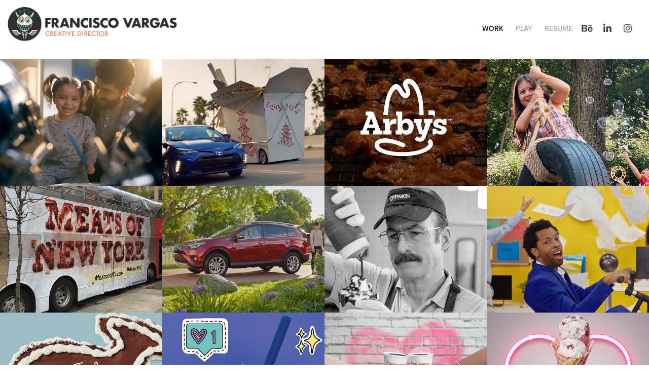

--- FILE ---
content_type: text/html; charset=utf-8
request_url: https://franciscomoxi.myportfolio.com/
body_size: 12242
content:
<!DOCTYPE HTML>
<html lang="en-US">
<head>
  <meta charset="UTF-8" />
  <meta name="viewport" content="width=device-width, initial-scale=1" />
      <meta name="twitter:card"  content="summary_large_image" />
      <meta name="twitter:site"  content="@AdobePortfolio" />
      <meta  property="og:title" content="Francisco Vargas" />
      <meta  property="og:image" content="https://cdn.myportfolio.com/dbd6a013558e864d932e7056951ef8c2/a80f1c18-9af3-422a-a2bb-e426593a439d_car_202x158.png?h=a6e98ebfc7a94766149be3d1f2333d28" />
      <link rel="icon" href="[data-uri]"  />
      <link rel="stylesheet" href="/dist/css/main.css" type="text/css" />
      <link rel="stylesheet" href="https://cdn.myportfolio.com/dbd6a013558e864d932e7056951ef8c2/da8b8ea15c28573140e55e5373c3dbe31676347861.css?h=81845baee14aac4416cba2a2ee82fa75" type="text/css" />
    <link rel="canonical" href="https://franciscomoxi.myportfolio.com/work" />
      <title>Francisco Vargas</title>
    <script type="text/javascript" src="//use.typekit.net/ik/[base64].js?cb=35f77bfb8b50944859ea3d3804e7194e7a3173fb" async onload="
    try {
      window.Typekit.load();
    } catch (e) {
      console.warn('Typekit not loaded.');
    }
    "></script>
</head>
  <body class="transition-enabled">  <div class='page-background-video page-background-video-with-panel'>
  </div>
  <div class="js-responsive-nav">
    <div class="responsive-nav has-social">
      <div class="close-responsive-click-area js-close-responsive-nav">
        <div class="close-responsive-button"></div>
      </div>
          <div class="nav-container">
            <nav data-hover-hint="nav">
                <div class="gallery-title"><a href="/work" class="active">Work</a></div>
                <div class="gallery-title"><a href="/play" >Play</a></div>
      <div class="link-title">
        <a href="https://drive.google.com/open?id=1E_zjZxUXdAOvHqQc_nlvj2LUqcTzrppX" target="_blank">Resume</a>
      </div>
                <div class="social pf-nav-social" data-hover-hint="navSocialIcons">
                  <ul>
                          <li>
                            <a href="https://www.behance.net/franciscomoxi" target="_blank">
                              <svg id="Layer_1" data-name="Layer 1" xmlns="http://www.w3.org/2000/svg" viewBox="0 0 30 24" class="icon"><path id="path-1" d="M18.83,14.38a2.78,2.78,0,0,0,.65,1.9,2.31,2.31,0,0,0,1.7.59,2.31,2.31,0,0,0,1.38-.41,1.79,1.79,0,0,0,.71-0.87h2.31a4.48,4.48,0,0,1-1.71,2.53,5,5,0,0,1-2.78.76,5.53,5.53,0,0,1-2-.37,4.34,4.34,0,0,1-1.55-1,4.77,4.77,0,0,1-1-1.63,6.29,6.29,0,0,1,0-4.13,4.83,4.83,0,0,1,1-1.64A4.64,4.64,0,0,1,19.09,9a4.86,4.86,0,0,1,2-.4A4.5,4.5,0,0,1,23.21,9a4.36,4.36,0,0,1,1.5,1.3,5.39,5.39,0,0,1,.84,1.86,7,7,0,0,1,.18,2.18h-6.9Zm3.67-3.24A1.94,1.94,0,0,0,21,10.6a2.26,2.26,0,0,0-1,.22,2,2,0,0,0-.66.54,1.94,1.94,0,0,0-.35.69,3.47,3.47,0,0,0-.12.65h4.29A2.75,2.75,0,0,0,22.5,11.14ZM18.29,6h5.36V7.35H18.29V6ZM13.89,17.7a4.4,4.4,0,0,1-1.51.7,6.44,6.44,0,0,1-1.73.22H4.24V5.12h6.24a7.7,7.7,0,0,1,1.73.17,3.67,3.67,0,0,1,1.33.56,2.6,2.6,0,0,1,.86,1,3.74,3.74,0,0,1,.3,1.58,3,3,0,0,1-.46,1.7,3.33,3.33,0,0,1-1.35,1.12,3.19,3.19,0,0,1,1.82,1.26,3.79,3.79,0,0,1,.59,2.17,3.79,3.79,0,0,1-.39,1.77A3.24,3.24,0,0,1,13.89,17.7ZM11.72,8.19a1.25,1.25,0,0,0-.45-0.47,1.88,1.88,0,0,0-.64-0.24,5.5,5.5,0,0,0-.76-0.05H7.16v3.16h3a2,2,0,0,0,1.28-.38A1.43,1.43,0,0,0,11.89,9,1.73,1.73,0,0,0,11.72,8.19ZM11.84,13a2.39,2.39,0,0,0-1.52-.45H7.16v3.73h3.11a3.61,3.61,0,0,0,.82-0.09A2,2,0,0,0,11.77,16a1.39,1.39,0,0,0,.47-0.54,1.85,1.85,0,0,0,.17-0.88A1.77,1.77,0,0,0,11.84,13Z"/></svg>
                            </a>
                          </li>
                          <li>
                            <a href="https://www.linkedin.com/in/franciscomoxi/" target="_blank">
                              <svg version="1.1" id="Layer_1" xmlns="http://www.w3.org/2000/svg" xmlns:xlink="http://www.w3.org/1999/xlink" viewBox="0 0 30 24" style="enable-background:new 0 0 30 24;" xml:space="preserve" class="icon">
                              <path id="path-1_24_" d="M19.6,19v-5.8c0-1.4-0.5-2.4-1.7-2.4c-1,0-1.5,0.7-1.8,1.3C16,12.3,16,12.6,16,13v6h-3.4
                                c0,0,0.1-9.8,0-10.8H16v1.5c0,0,0,0,0,0h0v0C16.4,9,17.2,7.9,19,7.9c2.3,0,4,1.5,4,4.9V19H19.6z M8.9,6.7L8.9,6.7
                                C7.7,6.7,7,5.9,7,4.9C7,3.8,7.8,3,8.9,3s1.9,0.8,1.9,1.9C10.9,5.9,10.1,6.7,8.9,6.7z M10.6,19H7.2V8.2h3.4V19z"/>
                              </svg>
                            </a>
                          </li>
                          <li>
                            <a href="https://www.instagram.com/franciscomoxi/" target="_blank">
                              <svg version="1.1" id="Layer_1" xmlns="http://www.w3.org/2000/svg" xmlns:xlink="http://www.w3.org/1999/xlink" viewBox="0 0 30 24" style="enable-background:new 0 0 30 24;" xml:space="preserve" class="icon">
                              <g>
                                <path d="M15,5.4c2.1,0,2.4,0,3.2,0c0.8,0,1.2,0.2,1.5,0.3c0.4,0.1,0.6,0.3,0.9,0.6c0.3,0.3,0.5,0.5,0.6,0.9
                                  c0.1,0.3,0.2,0.7,0.3,1.5c0,0.8,0,1.1,0,3.2s0,2.4,0,3.2c0,0.8-0.2,1.2-0.3,1.5c-0.1,0.4-0.3,0.6-0.6,0.9c-0.3,0.3-0.5,0.5-0.9,0.6
                                  c-0.3,0.1-0.7,0.2-1.5,0.3c-0.8,0-1.1,0-3.2,0s-2.4,0-3.2,0c-0.8,0-1.2-0.2-1.5-0.3c-0.4-0.1-0.6-0.3-0.9-0.6
                                  c-0.3-0.3-0.5-0.5-0.6-0.9c-0.1-0.3-0.2-0.7-0.3-1.5c0-0.8,0-1.1,0-3.2s0-2.4,0-3.2c0-0.8,0.2-1.2,0.3-1.5c0.1-0.4,0.3-0.6,0.6-0.9
                                  c0.3-0.3,0.5-0.5,0.9-0.6c0.3-0.1,0.7-0.2,1.5-0.3C12.6,5.4,12.9,5.4,15,5.4 M15,4c-2.2,0-2.4,0-3.3,0c-0.9,0-1.4,0.2-1.9,0.4
                                  c-0.5,0.2-1,0.5-1.4,0.9C7.9,5.8,7.6,6.2,7.4,6.8C7.2,7.3,7.1,7.9,7,8.7C7,9.6,7,9.8,7,12s0,2.4,0,3.3c0,0.9,0.2,1.4,0.4,1.9
                                  c0.2,0.5,0.5,1,0.9,1.4c0.4,0.4,0.9,0.7,1.4,0.9c0.5,0.2,1.1,0.3,1.9,0.4c0.9,0,1.1,0,3.3,0s2.4,0,3.3,0c0.9,0,1.4-0.2,1.9-0.4
                                  c0.5-0.2,1-0.5,1.4-0.9c0.4-0.4,0.7-0.9,0.9-1.4c0.2-0.5,0.3-1.1,0.4-1.9c0-0.9,0-1.1,0-3.3s0-2.4,0-3.3c0-0.9-0.2-1.4-0.4-1.9
                                  c-0.2-0.5-0.5-1-0.9-1.4c-0.4-0.4-0.9-0.7-1.4-0.9c-0.5-0.2-1.1-0.3-1.9-0.4C17.4,4,17.2,4,15,4L15,4L15,4z"/>
                                <path d="M15,7.9c-2.3,0-4.1,1.8-4.1,4.1s1.8,4.1,4.1,4.1s4.1-1.8,4.1-4.1S17.3,7.9,15,7.9L15,7.9z M15,14.7c-1.5,0-2.7-1.2-2.7-2.7
                                  c0-1.5,1.2-2.7,2.7-2.7s2.7,1.2,2.7,2.7C17.7,13.5,16.5,14.7,15,14.7L15,14.7z"/>
                                <path d="M20.2,7.7c0,0.5-0.4,1-1,1s-1-0.4-1-1s0.4-1,1-1S20.2,7.2,20.2,7.7L20.2,7.7z"/>
                              </g>
                              </svg>
                            </a>
                          </li>
                  </ul>
                </div>
            </nav>
          </div>
    </div>
  </div>
  <div class="site-wrap cfix js-site-wrap">
    <div class="site-container">
      <div class="site-content e2e-site-content">
        <header class="site-header">
          <div class="logo-container">
              <div class="logo-wrap" data-hover-hint="logo">
                    <div class="logo e2e-site-logo-text logo-image  ">
    <a href="/work" class="image-normal image-link">
      <img src="https://cdn.myportfolio.com/dbd6a013558e864d932e7056951ef8c2/504d12bc-da64-4c81-8533-c13a1a72e104_rwc_0x0x794x147x4096.png?h=da16aef7e539fbaa6d2f051550c7b6a1" alt="Francisco Vargas">
    </a>
</div>
              </div>
  <div class="hamburger-click-area js-hamburger">
    <div class="hamburger">
      <i></i>
      <i></i>
      <i></i>
    </div>
  </div>
          </div>
              <div class="nav-container">
                <nav data-hover-hint="nav">
                <div class="gallery-title"><a href="/work" class="active">Work</a></div>
                <div class="gallery-title"><a href="/play" >Play</a></div>
      <div class="link-title">
        <a href="https://drive.google.com/open?id=1E_zjZxUXdAOvHqQc_nlvj2LUqcTzrppX" target="_blank">Resume</a>
      </div>
                    <div class="social pf-nav-social" data-hover-hint="navSocialIcons">
                      <ul>
                              <li>
                                <a href="https://www.behance.net/franciscomoxi" target="_blank">
                                  <svg id="Layer_1" data-name="Layer 1" xmlns="http://www.w3.org/2000/svg" viewBox="0 0 30 24" class="icon"><path id="path-1" d="M18.83,14.38a2.78,2.78,0,0,0,.65,1.9,2.31,2.31,0,0,0,1.7.59,2.31,2.31,0,0,0,1.38-.41,1.79,1.79,0,0,0,.71-0.87h2.31a4.48,4.48,0,0,1-1.71,2.53,5,5,0,0,1-2.78.76,5.53,5.53,0,0,1-2-.37,4.34,4.34,0,0,1-1.55-1,4.77,4.77,0,0,1-1-1.63,6.29,6.29,0,0,1,0-4.13,4.83,4.83,0,0,1,1-1.64A4.64,4.64,0,0,1,19.09,9a4.86,4.86,0,0,1,2-.4A4.5,4.5,0,0,1,23.21,9a4.36,4.36,0,0,1,1.5,1.3,5.39,5.39,0,0,1,.84,1.86,7,7,0,0,1,.18,2.18h-6.9Zm3.67-3.24A1.94,1.94,0,0,0,21,10.6a2.26,2.26,0,0,0-1,.22,2,2,0,0,0-.66.54,1.94,1.94,0,0,0-.35.69,3.47,3.47,0,0,0-.12.65h4.29A2.75,2.75,0,0,0,22.5,11.14ZM18.29,6h5.36V7.35H18.29V6ZM13.89,17.7a4.4,4.4,0,0,1-1.51.7,6.44,6.44,0,0,1-1.73.22H4.24V5.12h6.24a7.7,7.7,0,0,1,1.73.17,3.67,3.67,0,0,1,1.33.56,2.6,2.6,0,0,1,.86,1,3.74,3.74,0,0,1,.3,1.58,3,3,0,0,1-.46,1.7,3.33,3.33,0,0,1-1.35,1.12,3.19,3.19,0,0,1,1.82,1.26,3.79,3.79,0,0,1,.59,2.17,3.79,3.79,0,0,1-.39,1.77A3.24,3.24,0,0,1,13.89,17.7ZM11.72,8.19a1.25,1.25,0,0,0-.45-0.47,1.88,1.88,0,0,0-.64-0.24,5.5,5.5,0,0,0-.76-0.05H7.16v3.16h3a2,2,0,0,0,1.28-.38A1.43,1.43,0,0,0,11.89,9,1.73,1.73,0,0,0,11.72,8.19ZM11.84,13a2.39,2.39,0,0,0-1.52-.45H7.16v3.73h3.11a3.61,3.61,0,0,0,.82-0.09A2,2,0,0,0,11.77,16a1.39,1.39,0,0,0,.47-0.54,1.85,1.85,0,0,0,.17-0.88A1.77,1.77,0,0,0,11.84,13Z"/></svg>
                                </a>
                              </li>
                              <li>
                                <a href="https://www.linkedin.com/in/franciscomoxi/" target="_blank">
                                  <svg version="1.1" id="Layer_1" xmlns="http://www.w3.org/2000/svg" xmlns:xlink="http://www.w3.org/1999/xlink" viewBox="0 0 30 24" style="enable-background:new 0 0 30 24;" xml:space="preserve" class="icon">
                                  <path id="path-1_24_" d="M19.6,19v-5.8c0-1.4-0.5-2.4-1.7-2.4c-1,0-1.5,0.7-1.8,1.3C16,12.3,16,12.6,16,13v6h-3.4
                                    c0,0,0.1-9.8,0-10.8H16v1.5c0,0,0,0,0,0h0v0C16.4,9,17.2,7.9,19,7.9c2.3,0,4,1.5,4,4.9V19H19.6z M8.9,6.7L8.9,6.7
                                    C7.7,6.7,7,5.9,7,4.9C7,3.8,7.8,3,8.9,3s1.9,0.8,1.9,1.9C10.9,5.9,10.1,6.7,8.9,6.7z M10.6,19H7.2V8.2h3.4V19z"/>
                                  </svg>
                                </a>
                              </li>
                              <li>
                                <a href="https://www.instagram.com/franciscomoxi/" target="_blank">
                                  <svg version="1.1" id="Layer_1" xmlns="http://www.w3.org/2000/svg" xmlns:xlink="http://www.w3.org/1999/xlink" viewBox="0 0 30 24" style="enable-background:new 0 0 30 24;" xml:space="preserve" class="icon">
                                  <g>
                                    <path d="M15,5.4c2.1,0,2.4,0,3.2,0c0.8,0,1.2,0.2,1.5,0.3c0.4,0.1,0.6,0.3,0.9,0.6c0.3,0.3,0.5,0.5,0.6,0.9
                                      c0.1,0.3,0.2,0.7,0.3,1.5c0,0.8,0,1.1,0,3.2s0,2.4,0,3.2c0,0.8-0.2,1.2-0.3,1.5c-0.1,0.4-0.3,0.6-0.6,0.9c-0.3,0.3-0.5,0.5-0.9,0.6
                                      c-0.3,0.1-0.7,0.2-1.5,0.3c-0.8,0-1.1,0-3.2,0s-2.4,0-3.2,0c-0.8,0-1.2-0.2-1.5-0.3c-0.4-0.1-0.6-0.3-0.9-0.6
                                      c-0.3-0.3-0.5-0.5-0.6-0.9c-0.1-0.3-0.2-0.7-0.3-1.5c0-0.8,0-1.1,0-3.2s0-2.4,0-3.2c0-0.8,0.2-1.2,0.3-1.5c0.1-0.4,0.3-0.6,0.6-0.9
                                      c0.3-0.3,0.5-0.5,0.9-0.6c0.3-0.1,0.7-0.2,1.5-0.3C12.6,5.4,12.9,5.4,15,5.4 M15,4c-2.2,0-2.4,0-3.3,0c-0.9,0-1.4,0.2-1.9,0.4
                                      c-0.5,0.2-1,0.5-1.4,0.9C7.9,5.8,7.6,6.2,7.4,6.8C7.2,7.3,7.1,7.9,7,8.7C7,9.6,7,9.8,7,12s0,2.4,0,3.3c0,0.9,0.2,1.4,0.4,1.9
                                      c0.2,0.5,0.5,1,0.9,1.4c0.4,0.4,0.9,0.7,1.4,0.9c0.5,0.2,1.1,0.3,1.9,0.4c0.9,0,1.1,0,3.3,0s2.4,0,3.3,0c0.9,0,1.4-0.2,1.9-0.4
                                      c0.5-0.2,1-0.5,1.4-0.9c0.4-0.4,0.7-0.9,0.9-1.4c0.2-0.5,0.3-1.1,0.4-1.9c0-0.9,0-1.1,0-3.3s0-2.4,0-3.3c0-0.9-0.2-1.4-0.4-1.9
                                      c-0.2-0.5-0.5-1-0.9-1.4c-0.4-0.4-0.9-0.7-1.4-0.9c-0.5-0.2-1.1-0.3-1.9-0.4C17.4,4,17.2,4,15,4L15,4L15,4z"/>
                                    <path d="M15,7.9c-2.3,0-4.1,1.8-4.1,4.1s1.8,4.1,4.1,4.1s4.1-1.8,4.1-4.1S17.3,7.9,15,7.9L15,7.9z M15,14.7c-1.5,0-2.7-1.2-2.7-2.7
                                      c0-1.5,1.2-2.7,2.7-2.7s2.7,1.2,2.7,2.7C17.7,13.5,16.5,14.7,15,14.7L15,14.7z"/>
                                    <path d="M20.2,7.7c0,0.5-0.4,1-1,1s-1-0.4-1-1s0.4-1,1-1S20.2,7.2,20.2,7.7L20.2,7.7z"/>
                                  </g>
                                  </svg>
                                </a>
                              </li>
                      </ul>
                    </div>
                </nav>
              </div>
        </header>
        <main>
          <section class="project-covers" data-context="page.gallery.covers">
            <a class="project-cover js-project-cover-touch hold-space" href="/valero-more-than-energy" data-context="pages" data-identity="id:p62217c2c6a8adedddfd263bc693a12b0cc05fc83455764cf161af" data-hover-hint="galleryPageCover" data-hover-hint-id="p62217c2c6a8adedddfd263bc693a12b0cc05fc83455764cf161af">
              <div class="cover-content-container">
                <div class="cover-image-wrap">
                  <div class="cover-image">
                      <div class="cover cover-normal">

            <img
              class="cover__img js-lazy"
              src="https://cdn.myportfolio.com/dbd6a013558e864d932e7056951ef8c2/a80f1c18-9af3-422a-a2bb-e426593a439d_carw_202x158x32.png?h=fc667e68022fc9637058399daf813b93"
              data-src="https://cdn.myportfolio.com/dbd6a013558e864d932e7056951ef8c2/a80f1c18-9af3-422a-a2bb-e426593a439d_car_202x158.png?h=a6e98ebfc7a94766149be3d1f2333d28"
              data-srcset="https://cdn.myportfolio.com/dbd6a013558e864d932e7056951ef8c2/a80f1c18-9af3-422a-a2bb-e426593a439d_carw_202x158x640.png?h=3db7a03e065d3aff7501198f196eb7e2 640w, https://cdn.myportfolio.com/dbd6a013558e864d932e7056951ef8c2/a80f1c18-9af3-422a-a2bb-e426593a439d_carw_202x158x1280.png?h=e23bd478c208175ae9769003889a68ab 1280w, https://cdn.myportfolio.com/dbd6a013558e864d932e7056951ef8c2/a80f1c18-9af3-422a-a2bb-e426593a439d_carw_202x158x1366.png?h=debc89b3346e1244e20167d2d4fd8bab 1366w, https://cdn.myportfolio.com/dbd6a013558e864d932e7056951ef8c2/a80f1c18-9af3-422a-a2bb-e426593a439d_carw_202x158x1920.png?h=4177bcbb9c1d907532aec409229532a9 1920w, https://cdn.myportfolio.com/dbd6a013558e864d932e7056951ef8c2/a80f1c18-9af3-422a-a2bb-e426593a439d_carw_202x158x2560.png?h=c6412c490a09a3f7da5bb399204c9a4c 2560w, https://cdn.myportfolio.com/dbd6a013558e864d932e7056951ef8c2/a80f1c18-9af3-422a-a2bb-e426593a439d_carw_202x158x5120.png?h=6c3adb3d4d59f3f2f018399e3ebd9c90 5120w"
              data-sizes="(max-width: 540px) 100vw, (max-width: 768px) 50vw, calc(1600px / 4)"
            >
                                </div>
                  </div>
                </div>
                <div class="details-wrap">
                  <div class="details">
                    <div class="details-inner">
                        <div class="title preserve-whitespace">Valero / More than Energy</div>
                        <div class="date">2022</div>
                    </div>
                  </div>
                </div>
              </div>
            </a>
            <a class="project-cover js-project-cover-touch hold-space" href="/toyota-corolla-where-is-my-mind" data-context="pages" data-identity="id:p5a825ffea8fcd683d124cbb24b82f5f30e0ba64b8be66e8633e55" data-hover-hint="galleryPageCover" data-hover-hint-id="p5a825ffea8fcd683d124cbb24b82f5f30e0ba64b8be66e8633e55">
              <div class="cover-content-container">
                <div class="cover-image-wrap">
                  <div class="cover-image">
                      <div class="cover cover-normal">

            <img
              class="cover__img js-lazy"
              src="https://cdn.myportfolio.com/dbd6a013558e864d932e7056951ef8c2/aaa7e400-1e96-4fcd-bd56-87f5f7d4eecc_carw_202x158x32.jpg?h=40ba32ea406b6e8e0a8623f331ac5bd0"
              data-src="https://cdn.myportfolio.com/dbd6a013558e864d932e7056951ef8c2/aaa7e400-1e96-4fcd-bd56-87f5f7d4eecc_car_202x158.jpg?h=1f0482b4fe16bdaf30d1695c23e2d1e0"
              data-srcset="https://cdn.myportfolio.com/dbd6a013558e864d932e7056951ef8c2/aaa7e400-1e96-4fcd-bd56-87f5f7d4eecc_carw_202x158x640.jpg?h=a036365977e900a446f88833de4eeb7b 640w, https://cdn.myportfolio.com/dbd6a013558e864d932e7056951ef8c2/aaa7e400-1e96-4fcd-bd56-87f5f7d4eecc_carw_202x158x1280.jpg?h=062e93b7224988377c1ab047783d5088 1280w, https://cdn.myportfolio.com/dbd6a013558e864d932e7056951ef8c2/aaa7e400-1e96-4fcd-bd56-87f5f7d4eecc_carw_202x158x1366.jpg?h=cd3c71704161b9e8eb60a94d9f5b51ec 1366w, https://cdn.myportfolio.com/dbd6a013558e864d932e7056951ef8c2/aaa7e400-1e96-4fcd-bd56-87f5f7d4eecc_carw_202x158x1920.jpg?h=d49cc95e28457e5fcd40c75d529d5c82 1920w, https://cdn.myportfolio.com/dbd6a013558e864d932e7056951ef8c2/aaa7e400-1e96-4fcd-bd56-87f5f7d4eecc_carw_202x158x2560.jpg?h=6cedde6f9138480030f55b59120e824d 2560w, https://cdn.myportfolio.com/dbd6a013558e864d932e7056951ef8c2/aaa7e400-1e96-4fcd-bd56-87f5f7d4eecc_carw_202x158x5120.jpg?h=6c34171cd8eee567d7934e63de7c175c 5120w"
              data-sizes="(max-width: 540px) 100vw, (max-width: 768px) 50vw, calc(1600px / 4)"
            >
                                </div>
                  </div>
                </div>
                <div class="details-wrap">
                  <div class="details">
                    <div class="details-inner">
                        <div class="title preserve-whitespace">Toyota / Save Yourself, From Yourself</div>
                        <div class="date">2018</div>
                    </div>
                  </div>
                </div>
              </div>
            </a>
            <a class="project-cover js-project-cover-touch hold-space" href="/arbys-brown-sugar-bacon-vegetarian-hotline" data-context="pages" data-identity="id:p5a8104a1bcdec7b86105e4a9c6934348b9c7ace8e9f86e9dfbe32" data-hover-hint="galleryPageCover" data-hover-hint-id="p5a8104a1bcdec7b86105e4a9c6934348b9c7ace8e9f86e9dfbe32">
              <div class="cover-content-container">
                <div class="cover-image-wrap">
                  <div class="cover-image">
                      <div class="cover cover-normal">

            <img
              class="cover__img js-lazy"
              src="https://cdn.myportfolio.com/dbd6a013558e864d932e7056951ef8c2/118b2064-48b0-4364-8108-45744a68e321_carw_202x158x32.jpg?h=6d12a01ccfca2367a556afe95b07f696"
              data-src="https://cdn.myportfolio.com/dbd6a013558e864d932e7056951ef8c2/118b2064-48b0-4364-8108-45744a68e321_car_202x158.jpg?h=0395963a8f32619391a70e41c145fa9c"
              data-srcset="https://cdn.myportfolio.com/dbd6a013558e864d932e7056951ef8c2/118b2064-48b0-4364-8108-45744a68e321_carw_202x158x640.jpg?h=0ca13cffbde7fc6cee6031259688b049 640w, https://cdn.myportfolio.com/dbd6a013558e864d932e7056951ef8c2/118b2064-48b0-4364-8108-45744a68e321_carw_202x158x1280.jpg?h=a85fd45fffc117445853dcab947b0c1a 1280w, https://cdn.myportfolio.com/dbd6a013558e864d932e7056951ef8c2/118b2064-48b0-4364-8108-45744a68e321_carw_202x158x1366.jpg?h=813bf8d6a64846bbfc136a602225c7a6 1366w, https://cdn.myportfolio.com/dbd6a013558e864d932e7056951ef8c2/118b2064-48b0-4364-8108-45744a68e321_carw_202x158x1920.jpg?h=232533678fa6ce9a38d4c29c5c65fd5d 1920w, https://cdn.myportfolio.com/dbd6a013558e864d932e7056951ef8c2/118b2064-48b0-4364-8108-45744a68e321_carw_202x158x2560.jpg?h=729f3bece193bdc5e2f97da5260fc0fb 2560w, https://cdn.myportfolio.com/dbd6a013558e864d932e7056951ef8c2/118b2064-48b0-4364-8108-45744a68e321_carw_202x158x5120.jpg?h=dd78aa074a9933a95090e320a38c8386 5120w"
              data-sizes="(max-width: 540px) 100vw, (max-width: 768px) 50vw, calc(1600px / 4)"
            >
                                </div>
                  </div>
                </div>
                <div class="details-wrap">
                  <div class="details">
                    <div class="details-inner">
                        <div class="title preserve-whitespace">Arby's / Brown Sugar Bacon Vegetarian Hotline</div>
                        <div class="date">2018</div>
                    </div>
                  </div>
                </div>
              </div>
            </a>
            <a class="project-cover js-project-cover-touch hold-space" href="/mutual-of-omaha" data-context="pages" data-identity="id:p63e5ca427e3104feeb1c7a78b757672d6afa1f913fd698311675e" data-hover-hint="galleryPageCover" data-hover-hint-id="p63e5ca427e3104feeb1c7a78b757672d6afa1f913fd698311675e">
              <div class="cover-content-container">
                <div class="cover-image-wrap">
                  <div class="cover-image">
                      <div class="cover cover-normal">

            <img
              class="cover__img js-lazy"
              src="https://cdn.myportfolio.com/dbd6a013558e864d932e7056951ef8c2/27c2e95d-8a39-46e6-8757-a3a56c47ad33_rwc_0x1574x1714x1340x32.jpg?h=cc53f20e17d0479116868766ab431cc7"
              data-src="https://cdn.myportfolio.com/dbd6a013558e864d932e7056951ef8c2/27c2e95d-8a39-46e6-8757-a3a56c47ad33_rwc_0x1574x1714x1340x1714.jpg?h=49c63bda1a40859d86b8d7b60c0dcfc8"
              data-srcset="https://cdn.myportfolio.com/dbd6a013558e864d932e7056951ef8c2/27c2e95d-8a39-46e6-8757-a3a56c47ad33_rwc_0x1574x1714x1340x640.jpg?h=ceb58a5742a9826548f69cd6625be084 640w, https://cdn.myportfolio.com/dbd6a013558e864d932e7056951ef8c2/27c2e95d-8a39-46e6-8757-a3a56c47ad33_rwc_0x1574x1714x1340x1280.jpg?h=a9de3fc4086d5ee6fc4abc69d525a4d4 1280w, https://cdn.myportfolio.com/dbd6a013558e864d932e7056951ef8c2/27c2e95d-8a39-46e6-8757-a3a56c47ad33_rwc_0x1574x1714x1340x1366.jpg?h=d8922a5346ba4e873c26cdff946e469e 1366w, https://cdn.myportfolio.com/dbd6a013558e864d932e7056951ef8c2/27c2e95d-8a39-46e6-8757-a3a56c47ad33_rwc_0x1574x1714x1340x1920.jpg?h=462e6adf7c661528553112d6ecba9327 1920w, https://cdn.myportfolio.com/dbd6a013558e864d932e7056951ef8c2/27c2e95d-8a39-46e6-8757-a3a56c47ad33_rwc_0x1574x1714x1340x2560.jpg?h=7c7e2ae2562023bf3a6d6958d2efa48f 2560w, https://cdn.myportfolio.com/dbd6a013558e864d932e7056951ef8c2/27c2e95d-8a39-46e6-8757-a3a56c47ad33_rwc_0x1574x1714x1340x5120.jpg?h=0535966214bafa08190ba11eaab1f857 5120w"
              data-sizes="(max-width: 540px) 100vw, (max-width: 768px) 50vw, calc(1600px / 4)"
            >
                                </div>
                  </div>
                </div>
                <div class="details-wrap">
                  <div class="details">
                    <div class="details-inner">
                        <div class="title preserve-whitespace">Mutual of Omaha / Kingdom Portraits</div>
                        <div class="date">2023</div>
                    </div>
                  </div>
                </div>
              </div>
            </a>
            <a class="project-cover js-project-cover-touch hold-space" href="/arbys-meats-of-ny" data-context="pages" data-identity="id:p5a8659188fb0eb002f3e6a2c74b46fb9a2324ca12474a7dd8d037" data-hover-hint="galleryPageCover" data-hover-hint-id="p5a8659188fb0eb002f3e6a2c74b46fb9a2324ca12474a7dd8d037">
              <div class="cover-content-container">
                <div class="cover-image-wrap">
                  <div class="cover-image">
                      <div class="cover cover-normal">

            <img
              class="cover__img js-lazy"
              src="https://cdn.myportfolio.com/dbd6a013558e864d932e7056951ef8c2/c520ac1f-5023-4b3b-a6d5-3145c8ebc1bd_rwc_88x0x1023x800x32.jpg?h=d99640bda461e328d00b983b3de128a5"
              data-src="https://cdn.myportfolio.com/dbd6a013558e864d932e7056951ef8c2/c520ac1f-5023-4b3b-a6d5-3145c8ebc1bd_rwc_88x0x1023x800x1023.jpg?h=1297e036bae1b7d0e853d9278191eeec"
              data-srcset="https://cdn.myportfolio.com/dbd6a013558e864d932e7056951ef8c2/c520ac1f-5023-4b3b-a6d5-3145c8ebc1bd_rwc_88x0x1023x800x640.jpg?h=6364a967a386e02ef65e15a9f3f05fe8 640w, https://cdn.myportfolio.com/dbd6a013558e864d932e7056951ef8c2/c520ac1f-5023-4b3b-a6d5-3145c8ebc1bd_rwc_88x0x1023x800x1023.jpg?h=1297e036bae1b7d0e853d9278191eeec 1280w, https://cdn.myportfolio.com/dbd6a013558e864d932e7056951ef8c2/c520ac1f-5023-4b3b-a6d5-3145c8ebc1bd_rwc_88x0x1023x800x1023.jpg?h=1297e036bae1b7d0e853d9278191eeec 1366w, https://cdn.myportfolio.com/dbd6a013558e864d932e7056951ef8c2/c520ac1f-5023-4b3b-a6d5-3145c8ebc1bd_rwc_88x0x1023x800x1023.jpg?h=1297e036bae1b7d0e853d9278191eeec 1920w, https://cdn.myportfolio.com/dbd6a013558e864d932e7056951ef8c2/c520ac1f-5023-4b3b-a6d5-3145c8ebc1bd_rwc_88x0x1023x800x1023.jpg?h=1297e036bae1b7d0e853d9278191eeec 2560w, https://cdn.myportfolio.com/dbd6a013558e864d932e7056951ef8c2/c520ac1f-5023-4b3b-a6d5-3145c8ebc1bd_rwc_88x0x1023x800x1023.jpg?h=1297e036bae1b7d0e853d9278191eeec 5120w"
              data-sizes="(max-width: 540px) 100vw, (max-width: 768px) 50vw, calc(1600px / 4)"
            >
                                </div>
                  </div>
                </div>
                <div class="details-wrap">
                  <div class="details">
                    <div class="details-inner">
                        <div class="title preserve-whitespace">Arby's / Meats of New York</div>
                        <div class="date">2018</div>
                    </div>
                  </div>
                </div>
              </div>
            </a>
            <a class="project-cover js-project-cover-touch hold-space" href="/toyota-rav4-the-haul-tv" data-context="pages" data-identity="id:p5a825ffeefbf8e2a6661506ac057f62719a4c0a7f71dadd937214" data-hover-hint="galleryPageCover" data-hover-hint-id="p5a825ffeefbf8e2a6661506ac057f62719a4c0a7f71dadd937214">
              <div class="cover-content-container">
                <div class="cover-image-wrap">
                  <div class="cover-image">
                      <div class="cover cover-normal">

            <img
              class="cover__img js-lazy"
              src="https://cdn.myportfolio.com/dbd6a013558e864d932e7056951ef8c2/715ecaff-b356-4d86-97fd-abb4aea0de62_carw_202x158x32.jpg?h=8c4287c22e907035f090cf0fad2f4e45"
              data-src="https://cdn.myportfolio.com/dbd6a013558e864d932e7056951ef8c2/715ecaff-b356-4d86-97fd-abb4aea0de62_car_202x158.jpg?h=ca945570871caadf23088bbe18f5c95b"
              data-srcset="https://cdn.myportfolio.com/dbd6a013558e864d932e7056951ef8c2/715ecaff-b356-4d86-97fd-abb4aea0de62_carw_202x158x640.jpg?h=7c00557345799700d7a7c81fbcf240dc 640w, https://cdn.myportfolio.com/dbd6a013558e864d932e7056951ef8c2/715ecaff-b356-4d86-97fd-abb4aea0de62_carw_202x158x1280.jpg?h=6d22d57b223e0b77be5a5172454150b2 1280w, https://cdn.myportfolio.com/dbd6a013558e864d932e7056951ef8c2/715ecaff-b356-4d86-97fd-abb4aea0de62_carw_202x158x1366.jpg?h=9678ef4b59a8ae1474c60a84ab71ee84 1366w, https://cdn.myportfolio.com/dbd6a013558e864d932e7056951ef8c2/715ecaff-b356-4d86-97fd-abb4aea0de62_carw_202x158x1920.jpg?h=51ed1906730db619430c6ca813d4dbf4 1920w, https://cdn.myportfolio.com/dbd6a013558e864d932e7056951ef8c2/715ecaff-b356-4d86-97fd-abb4aea0de62_carw_202x158x2560.jpg?h=b6447e9c3f9bafd0677b4340a7530678 2560w, https://cdn.myportfolio.com/dbd6a013558e864d932e7056951ef8c2/715ecaff-b356-4d86-97fd-abb4aea0de62_carw_202x158x5120.jpg?h=89cb40c9e0ce9cd6aa6e83fade8f0614 5120w"
              data-sizes="(max-width: 540px) 100vw, (max-width: 768px) 50vw, calc(1600px / 4)"
            >
                                </div>
                  </div>
                </div>
                <div class="details-wrap">
                  <div class="details">
                    <div class="details-inner">
                        <div class="title preserve-whitespace">Toyota / RAV4 &quot;The Haul&quot;</div>
                        <div class="date">2018</div>
                    </div>
                  </div>
                </div>
              </div>
            </a>
            <a class="project-cover js-project-cover-touch hold-space" href="/cinnabon-better-call-saul" data-context="pages" data-identity="id:p63eaf9280b47ea69b16f9e7fe7405a1a3bae4169e641ad5eda3e7" data-hover-hint="galleryPageCover" data-hover-hint-id="p63eaf9280b47ea69b16f9e7fe7405a1a3bae4169e641ad5eda3e7">
              <div class="cover-content-container">
                <div class="cover-image-wrap">
                  <div class="cover-image">
                      <div class="cover cover-normal">

            <img
              class="cover__img js-lazy"
              src="https://cdn.myportfolio.com/dbd6a013558e864d932e7056951ef8c2/08e4ec85-262b-434c-a321-04584b1b47a9_carw_202x158x32.jpg?h=7c402562360d4186e110c8244c110005"
              data-src="https://cdn.myportfolio.com/dbd6a013558e864d932e7056951ef8c2/08e4ec85-262b-434c-a321-04584b1b47a9_car_202x158.jpg?h=54af9d9e9a7c1fb9b89120c0afc0c26e"
              data-srcset="https://cdn.myportfolio.com/dbd6a013558e864d932e7056951ef8c2/08e4ec85-262b-434c-a321-04584b1b47a9_carw_202x158x640.jpg?h=6dbc1eea4ab81102c031d99f8cf309c4 640w, https://cdn.myportfolio.com/dbd6a013558e864d932e7056951ef8c2/08e4ec85-262b-434c-a321-04584b1b47a9_carw_202x158x1280.jpg?h=eaa3c54babd9dbec19db1350ab4634a3 1280w, https://cdn.myportfolio.com/dbd6a013558e864d932e7056951ef8c2/08e4ec85-262b-434c-a321-04584b1b47a9_carw_202x158x1366.jpg?h=0b53561b37503b9238aaf08b5c6f30d3 1366w, https://cdn.myportfolio.com/dbd6a013558e864d932e7056951ef8c2/08e4ec85-262b-434c-a321-04584b1b47a9_carw_202x158x1920.jpg?h=84798fd2b717e9aa0e4bf23db72f221e 1920w, https://cdn.myportfolio.com/dbd6a013558e864d932e7056951ef8c2/08e4ec85-262b-434c-a321-04584b1b47a9_carw_202x158x2560.jpg?h=dee2a8c5b7f5c1d88c31060106d4e9cf 2560w, https://cdn.myportfolio.com/dbd6a013558e864d932e7056951ef8c2/08e4ec85-262b-434c-a321-04584b1b47a9_carw_202x158x5120.jpg?h=1aa4a47bf5ad2e609bbbeaafda5aaf46 5120w"
              data-sizes="(max-width: 540px) 100vw, (max-width: 768px) 50vw, calc(1600px / 4)"
            >
                                </div>
                  </div>
                </div>
                <div class="details-wrap">
                  <div class="details">
                    <div class="details-inner">
                        <div class="title preserve-whitespace">Cinnabon / Better Call Saul</div>
                        <div class="date">2023</div>
                    </div>
                  </div>
                </div>
              </div>
            </a>
            <a class="project-cover js-project-cover-touch hold-space" href="/georgia-commute-options" data-context="pages" data-identity="id:p5eaaecf18713edcf6e628bffb108bd1d62f740be94be934816f62" data-hover-hint="galleryPageCover" data-hover-hint-id="p5eaaecf18713edcf6e628bffb108bd1d62f740be94be934816f62">
              <div class="cover-content-container">
                <div class="cover-image-wrap">
                  <div class="cover-image">
                      <div class="cover cover-normal">

            <img
              class="cover__img js-lazy"
              src="https://cdn.myportfolio.com/dbd6a013558e864d932e7056951ef8c2/17b60764-c4dc-43ad-8357-afb7221e7269_carw_202x158x32.png?h=b1ce5b0fdc8df5bf05c818b8aac2c14a"
              data-src="https://cdn.myportfolio.com/dbd6a013558e864d932e7056951ef8c2/17b60764-c4dc-43ad-8357-afb7221e7269_car_202x158.png?h=3b25d7ab6e77b04348c96ca78fff80c9"
              data-srcset="https://cdn.myportfolio.com/dbd6a013558e864d932e7056951ef8c2/17b60764-c4dc-43ad-8357-afb7221e7269_carw_202x158x640.png?h=8fd7d0b5ceadf507bedda08961f0c2dc 640w, https://cdn.myportfolio.com/dbd6a013558e864d932e7056951ef8c2/17b60764-c4dc-43ad-8357-afb7221e7269_carw_202x158x1280.png?h=f9929472a0145665a1fda05e6277edf5 1280w, https://cdn.myportfolio.com/dbd6a013558e864d932e7056951ef8c2/17b60764-c4dc-43ad-8357-afb7221e7269_carw_202x158x1366.png?h=8892dd1e91d6d1209547e43b864646ce 1366w, https://cdn.myportfolio.com/dbd6a013558e864d932e7056951ef8c2/17b60764-c4dc-43ad-8357-afb7221e7269_carw_202x158x1920.png?h=ddcb4aa6c04e3a55e5c4700a8cc24cec 1920w, https://cdn.myportfolio.com/dbd6a013558e864d932e7056951ef8c2/17b60764-c4dc-43ad-8357-afb7221e7269_carw_202x158x2560.png?h=82ff56d3dc6d789470cc26e2c36a3ae9 2560w, https://cdn.myportfolio.com/dbd6a013558e864d932e7056951ef8c2/17b60764-c4dc-43ad-8357-afb7221e7269_carw_202x158x5120.png?h=80e85483735e99cddca577067dced17c 5120w"
              data-sizes="(max-width: 540px) 100vw, (max-width: 768px) 50vw, calc(1600px / 4)"
            >
                                </div>
                  </div>
                </div>
                <div class="details-wrap">
                  <div class="details">
                    <div class="details-inner">
                        <div class="title preserve-whitespace">Georgia Commute Options / Hey Commuter</div>
                        <div class="date">2020</div>
                    </div>
                  </div>
                </div>
              </div>
            </a>
            <a class="project-cover js-project-cover-touch hold-space" href="/carvel-ice-cream-2021-campaigns" data-context="pages" data-identity="id:p60e3c1eb8e3d0dec78275ca00c83ea3aebe4858cf28ced08b1a96" data-hover-hint="galleryPageCover" data-hover-hint-id="p60e3c1eb8e3d0dec78275ca00c83ea3aebe4858cf28ced08b1a96">
              <div class="cover-content-container">
                <div class="cover-image-wrap">
                  <div class="cover-image">
                      <div class="cover cover-normal">

            <img
              class="cover__img js-lazy"
              src="https://cdn.myportfolio.com/dbd6a013558e864d932e7056951ef8c2/382cd862-92f9-4a24-91f8-9342b5d203af_rwc_0x127x1220x953x32.jpg?h=7ce7187a228170a5d2a4bd25dd6522b4"
              data-src="https://cdn.myportfolio.com/dbd6a013558e864d932e7056951ef8c2/382cd862-92f9-4a24-91f8-9342b5d203af_rwc_0x127x1220x953x1220.jpg?h=c95e7c90c29bfea72d333dd11f908091"
              data-srcset="https://cdn.myportfolio.com/dbd6a013558e864d932e7056951ef8c2/382cd862-92f9-4a24-91f8-9342b5d203af_rwc_0x127x1220x953x640.jpg?h=11528d4ff56c9973753af3f479ffe04d 640w, https://cdn.myportfolio.com/dbd6a013558e864d932e7056951ef8c2/382cd862-92f9-4a24-91f8-9342b5d203af_rwc_0x127x1220x953x1220.jpg?h=c95e7c90c29bfea72d333dd11f908091 1280w, https://cdn.myportfolio.com/dbd6a013558e864d932e7056951ef8c2/382cd862-92f9-4a24-91f8-9342b5d203af_rwc_0x127x1220x953x1220.jpg?h=c95e7c90c29bfea72d333dd11f908091 1366w, https://cdn.myportfolio.com/dbd6a013558e864d932e7056951ef8c2/382cd862-92f9-4a24-91f8-9342b5d203af_rwc_0x127x1220x953x1220.jpg?h=c95e7c90c29bfea72d333dd11f908091 1920w, https://cdn.myportfolio.com/dbd6a013558e864d932e7056951ef8c2/382cd862-92f9-4a24-91f8-9342b5d203af_rwc_0x127x1220x953x1220.jpg?h=c95e7c90c29bfea72d333dd11f908091 2560w, https://cdn.myportfolio.com/dbd6a013558e864d932e7056951ef8c2/382cd862-92f9-4a24-91f8-9342b5d203af_rwc_0x127x1220x953x1220.jpg?h=c95e7c90c29bfea72d333dd11f908091 5120w"
              data-sizes="(max-width: 540px) 100vw, (max-width: 768px) 50vw, calc(1600px / 4)"
            >
                                </div>
                  </div>
                </div>
                <div class="details-wrap">
                  <div class="details">
                    <div class="details-inner">
                        <div class="title preserve-whitespace">Carvel / Crunch Yeah!</div>
                        <div class="date">2021</div>
                    </div>
                  </div>
                </div>
              </div>
            </a>
            <a class="project-cover js-project-cover-touch hold-space" href="/cinnabon-churro-chillatta" data-context="pages" data-identity="id:p5eaa37115a5fa0f3959fa1a98c36858b2a9ddfb7c4295a36ed7fb" data-hover-hint="galleryPageCover" data-hover-hint-id="p5eaa37115a5fa0f3959fa1a98c36858b2a9ddfb7c4295a36ed7fb">
              <div class="cover-content-container">
                <div class="cover-image-wrap">
                  <div class="cover-image">
                      <div class="cover cover-normal">

            <img
              class="cover__img js-lazy"
              src="https://cdn.myportfolio.com/dbd6a013558e864d932e7056951ef8c2/30db2f2e-4372-4ea5-a93d-dd4dabf07930_rwc_137x79x914x715x32.jpg?h=a17b35bab05632fd3059e9124c8e2eae"
              data-src="https://cdn.myportfolio.com/dbd6a013558e864d932e7056951ef8c2/30db2f2e-4372-4ea5-a93d-dd4dabf07930_rwc_137x79x914x715x914.jpg?h=cf75077bc9b3c1f05c0f594bb39611c1"
              data-srcset="https://cdn.myportfolio.com/dbd6a013558e864d932e7056951ef8c2/30db2f2e-4372-4ea5-a93d-dd4dabf07930_rwc_137x79x914x715x640.jpg?h=74a8f8610db98f9258a668fe0d5e0c02 640w, https://cdn.myportfolio.com/dbd6a013558e864d932e7056951ef8c2/30db2f2e-4372-4ea5-a93d-dd4dabf07930_rwc_137x79x914x715x914.jpg?h=cf75077bc9b3c1f05c0f594bb39611c1 1280w, https://cdn.myportfolio.com/dbd6a013558e864d932e7056951ef8c2/30db2f2e-4372-4ea5-a93d-dd4dabf07930_rwc_137x79x914x715x914.jpg?h=cf75077bc9b3c1f05c0f594bb39611c1 1366w, https://cdn.myportfolio.com/dbd6a013558e864d932e7056951ef8c2/30db2f2e-4372-4ea5-a93d-dd4dabf07930_rwc_137x79x914x715x914.jpg?h=cf75077bc9b3c1f05c0f594bb39611c1 1920w, https://cdn.myportfolio.com/dbd6a013558e864d932e7056951ef8c2/30db2f2e-4372-4ea5-a93d-dd4dabf07930_rwc_137x79x914x715x914.jpg?h=cf75077bc9b3c1f05c0f594bb39611c1 2560w, https://cdn.myportfolio.com/dbd6a013558e864d932e7056951ef8c2/30db2f2e-4372-4ea5-a93d-dd4dabf07930_rwc_137x79x914x715x914.jpg?h=cf75077bc9b3c1f05c0f594bb39611c1 5120w"
              data-sizes="(max-width: 540px) 100vw, (max-width: 768px) 50vw, calc(1600px / 4)"
            >
                                </div>
                  </div>
                </div>
                <div class="details-wrap">
                  <div class="details">
                    <div class="details-inner">
                        <div class="title preserve-whitespace">Cinnabon / Churro Chillatta</div>
                        <div class="date">2020</div>
                    </div>
                  </div>
                </div>
              </div>
            </a>
            <a class="project-cover js-project-cover-touch hold-space" href="/dunkin-donuts-social" data-context="pages" data-identity="id:p5b45658f909a59d9ffb6e0427c1ce33b9ac6411e28aca8d476961" data-hover-hint="galleryPageCover" data-hover-hint-id="p5b45658f909a59d9ffb6e0427c1ce33b9ac6411e28aca8d476961">
              <div class="cover-content-container">
                <div class="cover-image-wrap">
                  <div class="cover-image">
                      <div class="cover cover-normal">

            <img
              class="cover__img js-lazy"
              src="https://cdn.myportfolio.com/dbd6a013558e864d932e7056951ef8c2/a9f43964-5e4b-414f-871d-f7d1665b4c61_carw_202x158x32.jpg?h=8bc0cf253763936f07b9aa974119f4d8"
              data-src="https://cdn.myportfolio.com/dbd6a013558e864d932e7056951ef8c2/a9f43964-5e4b-414f-871d-f7d1665b4c61_car_202x158.jpg?h=18929c0d468fb0be600acb9c25aa8bde"
              data-srcset="https://cdn.myportfolio.com/dbd6a013558e864d932e7056951ef8c2/a9f43964-5e4b-414f-871d-f7d1665b4c61_carw_202x158x640.jpg?h=67640f229387ef90a5d220dc7a9900c5 640w, https://cdn.myportfolio.com/dbd6a013558e864d932e7056951ef8c2/a9f43964-5e4b-414f-871d-f7d1665b4c61_carw_202x158x1280.jpg?h=91b32bbd6f93bbef7f78a49be05e6e66 1280w, https://cdn.myportfolio.com/dbd6a013558e864d932e7056951ef8c2/a9f43964-5e4b-414f-871d-f7d1665b4c61_carw_202x158x1366.jpg?h=4795ba1c51164127cc4b6011a04c4a58 1366w, https://cdn.myportfolio.com/dbd6a013558e864d932e7056951ef8c2/a9f43964-5e4b-414f-871d-f7d1665b4c61_carw_202x158x1920.jpg?h=c78d2aa5e79fefb0cbbcc7fdd41620bf 1920w, https://cdn.myportfolio.com/dbd6a013558e864d932e7056951ef8c2/a9f43964-5e4b-414f-871d-f7d1665b4c61_carw_202x158x2560.jpg?h=9de45162f0cd9c8cf99a87d28a387946 2560w, https://cdn.myportfolio.com/dbd6a013558e864d932e7056951ef8c2/a9f43964-5e4b-414f-871d-f7d1665b4c61_carw_202x158x5120.jpg?h=b81207a1f841a447aeceb9fed13d15c7 5120w"
              data-sizes="(max-width: 540px) 100vw, (max-width: 768px) 50vw, calc(1600px / 4)"
            >
                                </div>
                  </div>
                </div>
                <div class="details-wrap">
                  <div class="details">
                    <div class="details-inner">
                        <div class="title preserve-whitespace">Dunkin' Donuts / Social</div>
                        <div class="date">2018</div>
                    </div>
                  </div>
                </div>
              </div>
            </a>
            <a class="project-cover js-project-cover-touch hold-space" href="/baskin-robbins-social" data-context="pages" data-identity="id:p5b4565906738067687486404fd827b52cabbfed077fd8f6256bef" data-hover-hint="galleryPageCover" data-hover-hint-id="p5b4565906738067687486404fd827b52cabbfed077fd8f6256bef">
              <div class="cover-content-container">
                <div class="cover-image-wrap">
                  <div class="cover-image">
                      <div class="cover cover-normal">

            <img
              class="cover__img js-lazy"
              src="https://cdn.myportfolio.com/dbd6a013558e864d932e7056951ef8c2/c061b3b9-d22e-49b9-8af8-04ff5729d8a9_rwc_14x28x1169x915x32.jpg?h=506c2fa0849e2bbb9d8a6c2236866f56"
              data-src="https://cdn.myportfolio.com/dbd6a013558e864d932e7056951ef8c2/c061b3b9-d22e-49b9-8af8-04ff5729d8a9_rwc_14x28x1169x915x1169.jpg?h=f36bd703477cfa94622485f1ff4bec30"
              data-srcset="https://cdn.myportfolio.com/dbd6a013558e864d932e7056951ef8c2/c061b3b9-d22e-49b9-8af8-04ff5729d8a9_rwc_14x28x1169x915x640.jpg?h=b44fea5da00d0aef5d9a634a0840ece4 640w, https://cdn.myportfolio.com/dbd6a013558e864d932e7056951ef8c2/c061b3b9-d22e-49b9-8af8-04ff5729d8a9_rwc_14x28x1169x915x1169.jpg?h=f36bd703477cfa94622485f1ff4bec30 1280w, https://cdn.myportfolio.com/dbd6a013558e864d932e7056951ef8c2/c061b3b9-d22e-49b9-8af8-04ff5729d8a9_rwc_14x28x1169x915x1169.jpg?h=f36bd703477cfa94622485f1ff4bec30 1366w, https://cdn.myportfolio.com/dbd6a013558e864d932e7056951ef8c2/c061b3b9-d22e-49b9-8af8-04ff5729d8a9_rwc_14x28x1169x915x1169.jpg?h=f36bd703477cfa94622485f1ff4bec30 1920w, https://cdn.myportfolio.com/dbd6a013558e864d932e7056951ef8c2/c061b3b9-d22e-49b9-8af8-04ff5729d8a9_rwc_14x28x1169x915x1169.jpg?h=f36bd703477cfa94622485f1ff4bec30 2560w, https://cdn.myportfolio.com/dbd6a013558e864d932e7056951ef8c2/c061b3b9-d22e-49b9-8af8-04ff5729d8a9_rwc_14x28x1169x915x1169.jpg?h=f36bd703477cfa94622485f1ff4bec30 5120w"
              data-sizes="(max-width: 540px) 100vw, (max-width: 768px) 50vw, calc(1600px / 4)"
            >
                                </div>
                  </div>
                </div>
                <div class="details-wrap">
                  <div class="details">
                    <div class="details-inner">
                        <div class="title preserve-whitespace">Baskin-Robbins / Social</div>
                        <div class="date">2018</div>
                    </div>
                  </div>
                </div>
              </div>
            </a>
            <a class="project-cover js-project-cover-touch hold-space" href="/center-for-civil-and-human-rights-ad-campaign" data-context="pages" data-identity="id:p5a888679ea451b7d4ada04f2f36db9741b1d516c9b5689818b89d" data-hover-hint="galleryPageCover" data-hover-hint-id="p5a888679ea451b7d4ada04f2f36db9741b1d516c9b5689818b89d">
              <div class="cover-content-container">
                <div class="cover-image-wrap">
                  <div class="cover-image">
                      <div class="cover cover-normal">

            <img
              class="cover__img js-lazy"
              src="https://cdn.myportfolio.com/dbd6a013558e864d932e7056951ef8c2/fea26ad4-8d36-4f63-8f6c-9bae8aa06db4_carw_202x158x32.jpg?h=a6ed03e89534639208bd903cbf2ffc69"
              data-src="https://cdn.myportfolio.com/dbd6a013558e864d932e7056951ef8c2/fea26ad4-8d36-4f63-8f6c-9bae8aa06db4_car_202x158.jpg?h=994d2c7e0de49257daee7d156982d2a4"
              data-srcset="https://cdn.myportfolio.com/dbd6a013558e864d932e7056951ef8c2/fea26ad4-8d36-4f63-8f6c-9bae8aa06db4_carw_202x158x640.jpg?h=b8b8314655e4af866a7cdb02bd7f4c44 640w, https://cdn.myportfolio.com/dbd6a013558e864d932e7056951ef8c2/fea26ad4-8d36-4f63-8f6c-9bae8aa06db4_carw_202x158x1280.jpg?h=755156e128aee30d8a43bbe72d538c39 1280w, https://cdn.myportfolio.com/dbd6a013558e864d932e7056951ef8c2/fea26ad4-8d36-4f63-8f6c-9bae8aa06db4_carw_202x158x1366.jpg?h=4c3379f1eb768abc145d869fe594b582 1366w, https://cdn.myportfolio.com/dbd6a013558e864d932e7056951ef8c2/fea26ad4-8d36-4f63-8f6c-9bae8aa06db4_carw_202x158x1920.jpg?h=19ce03e8fd172a0eb60737bcd16fe4fb 1920w, https://cdn.myportfolio.com/dbd6a013558e864d932e7056951ef8c2/fea26ad4-8d36-4f63-8f6c-9bae8aa06db4_carw_202x158x2560.jpg?h=31e2344a71dee1fdad85d9dab9e4d42f 2560w, https://cdn.myportfolio.com/dbd6a013558e864d932e7056951ef8c2/fea26ad4-8d36-4f63-8f6c-9bae8aa06db4_carw_202x158x5120.jpg?h=53a47cd02ab04f19fd07e4e1f57a05b4 5120w"
              data-sizes="(max-width: 540px) 100vw, (max-width: 768px) 50vw, calc(1600px / 4)"
            >
                                </div>
                  </div>
                </div>
                <div class="details-wrap">
                  <div class="details">
                    <div class="details-inner">
                        <div class="title preserve-whitespace">Center for Civil and Human Rights</div>
                        <div class="date">2018</div>
                    </div>
                  </div>
                </div>
              </div>
            </a>
            <a class="project-cover js-project-cover-touch hold-space" href="/bww-fantasy-hall-of-name" data-context="pages" data-identity="id:p5c5749ac6400be6cb3959855f7f3e3a7705065645fdc84b708fe3" data-hover-hint="galleryPageCover" data-hover-hint-id="p5c5749ac6400be6cb3959855f7f3e3a7705065645fdc84b708fe3">
              <div class="cover-content-container">
                <div class="cover-image-wrap">
                  <div class="cover-image">
                      <div class="cover cover-normal">

            <img
              class="cover__img js-lazy"
              src="https://cdn.myportfolio.com/dbd6a013558e864d932e7056951ef8c2/ba4ee563-8521-4120-886d-81055eb25e11_carw_202x158x32.jpg?h=0386726902e42b8a534b5fa83762fc1c"
              data-src="https://cdn.myportfolio.com/dbd6a013558e864d932e7056951ef8c2/ba4ee563-8521-4120-886d-81055eb25e11_car_202x158.jpg?h=a73fa414c2fe30a19d85424fe1f0e128"
              data-srcset="https://cdn.myportfolio.com/dbd6a013558e864d932e7056951ef8c2/ba4ee563-8521-4120-886d-81055eb25e11_carw_202x158x640.jpg?h=1d4f4341049b9239b26556d8678bdce3 640w, https://cdn.myportfolio.com/dbd6a013558e864d932e7056951ef8c2/ba4ee563-8521-4120-886d-81055eb25e11_carw_202x158x1280.jpg?h=a48d1ba4c6bd0b16baa2144a2c8d016c 1280w, https://cdn.myportfolio.com/dbd6a013558e864d932e7056951ef8c2/ba4ee563-8521-4120-886d-81055eb25e11_carw_202x158x1366.jpg?h=9614809ff8c45c7e529534c558cdce20 1366w, https://cdn.myportfolio.com/dbd6a013558e864d932e7056951ef8c2/ba4ee563-8521-4120-886d-81055eb25e11_carw_202x158x1920.jpg?h=0e92ffeb18da2a1a85aa7fe4390c1725 1920w, https://cdn.myportfolio.com/dbd6a013558e864d932e7056951ef8c2/ba4ee563-8521-4120-886d-81055eb25e11_carw_202x158x2560.jpg?h=978e1c77f2c379ff3bb6914c3b94c489 2560w, https://cdn.myportfolio.com/dbd6a013558e864d932e7056951ef8c2/ba4ee563-8521-4120-886d-81055eb25e11_carw_202x158x5120.jpg?h=c6eda1224a757801f507e04ab7e06033 5120w"
              data-sizes="(max-width: 540px) 100vw, (max-width: 768px) 50vw, calc(1600px / 4)"
            >
                                </div>
                  </div>
                </div>
                <div class="details-wrap">
                  <div class="details">
                    <div class="details-inner">
                        <div class="title preserve-whitespace">BWW / Fantasy Hall of Name</div>
                        <div class="date">2019</div>
                    </div>
                  </div>
                </div>
              </div>
            </a>
            <a class="project-cover js-project-cover-touch hold-space" href="/thd-paint" data-context="pages" data-identity="id:p5c590a1820b93944d92f95b0d021e7dad6957666e894e272451eb" data-hover-hint="galleryPageCover" data-hover-hint-id="p5c590a1820b93944d92f95b0d021e7dad6957666e894e272451eb">
              <div class="cover-content-container">
                <div class="cover-image-wrap">
                  <div class="cover-image">
                      <div class="cover cover-normal">

            <img
              class="cover__img js-lazy"
              src="https://cdn.myportfolio.com/dbd6a013558e864d932e7056951ef8c2/eb6e3f48-968e-49ab-af4a-3bc583b4c3da_carw_202x158x32.jpg?h=02174ba7b5b29ccb08fb5a5b5b911446"
              data-src="https://cdn.myportfolio.com/dbd6a013558e864d932e7056951ef8c2/eb6e3f48-968e-49ab-af4a-3bc583b4c3da_car_202x158.jpg?h=f7b0bc2ebaad52ff6b9844b4a6d3a26d"
              data-srcset="https://cdn.myportfolio.com/dbd6a013558e864d932e7056951ef8c2/eb6e3f48-968e-49ab-af4a-3bc583b4c3da_carw_202x158x640.jpg?h=06d4ea0db5972469a3f6265a7dee8b00 640w, https://cdn.myportfolio.com/dbd6a013558e864d932e7056951ef8c2/eb6e3f48-968e-49ab-af4a-3bc583b4c3da_carw_202x158x1280.jpg?h=f1335e89cdefb8e9268cad5dee7b3431 1280w, https://cdn.myportfolio.com/dbd6a013558e864d932e7056951ef8c2/eb6e3f48-968e-49ab-af4a-3bc583b4c3da_carw_202x158x1366.jpg?h=e6643d535cb71efa3b519ae5b402b836 1366w, https://cdn.myportfolio.com/dbd6a013558e864d932e7056951ef8c2/eb6e3f48-968e-49ab-af4a-3bc583b4c3da_carw_202x158x1920.jpg?h=c95ccf9ade2d1fddfbe2458c8f5a91e1 1920w, https://cdn.myportfolio.com/dbd6a013558e864d932e7056951ef8c2/eb6e3f48-968e-49ab-af4a-3bc583b4c3da_carw_202x158x2560.jpg?h=b30535bdffaad7768aaff0af74f6c095 2560w, https://cdn.myportfolio.com/dbd6a013558e864d932e7056951ef8c2/eb6e3f48-968e-49ab-af4a-3bc583b4c3da_carw_202x158x5120.jpg?h=11da636918f308210aed570ddcd7d977 5120w"
              data-sizes="(max-width: 540px) 100vw, (max-width: 768px) 50vw, calc(1600px / 4)"
            >
                                </div>
                  </div>
                </div>
                <div class="details-wrap">
                  <div class="details">
                    <div class="details-inner">
                        <div class="title preserve-whitespace">The Home Depot / Let's Paint</div>
                        <div class="date">2019</div>
                    </div>
                  </div>
                </div>
              </div>
            </a>
            <a class="project-cover js-project-cover-touch hold-space" href="/sc-johnsons-drano-home-campaign" data-context="pages" data-identity="id:p5a8104a22eed957560062852569e87e209e0e471bd8a143144a01" data-hover-hint="galleryPageCover" data-hover-hint-id="p5a8104a22eed957560062852569e87e209e0e471bd8a143144a01">
              <div class="cover-content-container">
                <div class="cover-image-wrap">
                  <div class="cover-image">
                      <div class="cover cover-normal">

            <img
              class="cover__img js-lazy"
              src="https://cdn.myportfolio.com/dbd6a013558e864d932e7056951ef8c2/8ddd4363-3196-412b-bc03-54eee8900068_carw_202x158x32.jpg?h=096266ca249fcb734006d71919cee2b9"
              data-src="https://cdn.myportfolio.com/dbd6a013558e864d932e7056951ef8c2/8ddd4363-3196-412b-bc03-54eee8900068_car_202x158.jpg?h=42b8b51808b4e88d425c7ddc814d45e0"
              data-srcset="https://cdn.myportfolio.com/dbd6a013558e864d932e7056951ef8c2/8ddd4363-3196-412b-bc03-54eee8900068_carw_202x158x640.jpg?h=8723530bc9c4f77baf46bfc9c4ee5553 640w, https://cdn.myportfolio.com/dbd6a013558e864d932e7056951ef8c2/8ddd4363-3196-412b-bc03-54eee8900068_carw_202x158x1280.jpg?h=ff3f7179fc596a00352fc11ae117fd4d 1280w, https://cdn.myportfolio.com/dbd6a013558e864d932e7056951ef8c2/8ddd4363-3196-412b-bc03-54eee8900068_carw_202x158x1366.jpg?h=52b07700156a3410368f720ad7bb8d1c 1366w, https://cdn.myportfolio.com/dbd6a013558e864d932e7056951ef8c2/8ddd4363-3196-412b-bc03-54eee8900068_carw_202x158x1920.jpg?h=9d6f208f259b85ec0fecc98c1b62d420 1920w, https://cdn.myportfolio.com/dbd6a013558e864d932e7056951ef8c2/8ddd4363-3196-412b-bc03-54eee8900068_carw_202x158x2560.jpg?h=abaf3a1a5b59efbb480fd2f90f745995 2560w, https://cdn.myportfolio.com/dbd6a013558e864d932e7056951ef8c2/8ddd4363-3196-412b-bc03-54eee8900068_carw_202x158x5120.jpg?h=34d06b342cf49ed5ef047074ff41cc69 5120w"
              data-sizes="(max-width: 540px) 100vw, (max-width: 768px) 50vw, calc(1600px / 4)"
            >
                                </div>
                  </div>
                </div>
                <div class="details-wrap">
                  <div class="details">
                    <div class="details-inner">
                        <div class="title preserve-whitespace">SC Johnson's / Home is where you make it</div>
                        <div class="date">2018</div>
                    </div>
                  </div>
                </div>
              </div>
            </a>
            <a class="project-cover js-project-cover-touch hold-space" href="/publix-proud-mama-broadcast" data-context="pages" data-identity="id:p5a8104a285a1ee037c78babe35b7e14ea731faa78be58c161f4dd" data-hover-hint="galleryPageCover" data-hover-hint-id="p5a8104a285a1ee037c78babe35b7e14ea731faa78be58c161f4dd">
              <div class="cover-content-container">
                <div class="cover-image-wrap">
                  <div class="cover-image">
                      <div class="cover cover-normal">

            <img
              class="cover__img js-lazy"
              src="https://cdn.myportfolio.com/dbd6a013558e864d932e7056951ef8c2/d36088c1-4141-48ee-a024-8895bde8b71e_carw_202x158x32.jpg?h=953519bf2bbad9f757883da5299d84ea"
              data-src="https://cdn.myportfolio.com/dbd6a013558e864d932e7056951ef8c2/d36088c1-4141-48ee-a024-8895bde8b71e_car_202x158.jpg?h=c489ac1d03af563e3909502115ea0736"
              data-srcset="https://cdn.myportfolio.com/dbd6a013558e864d932e7056951ef8c2/d36088c1-4141-48ee-a024-8895bde8b71e_carw_202x158x640.jpg?h=c86dd47f52ff5f4ae63d0c93efa8fb1e 640w, https://cdn.myportfolio.com/dbd6a013558e864d932e7056951ef8c2/d36088c1-4141-48ee-a024-8895bde8b71e_carw_202x158x1280.jpg?h=ae464f63671b6f856863c3095dadabea 1280w, https://cdn.myportfolio.com/dbd6a013558e864d932e7056951ef8c2/d36088c1-4141-48ee-a024-8895bde8b71e_carw_202x158x1366.jpg?h=7a0b12c3f78d89db5a632b9d1914be82 1366w, https://cdn.myportfolio.com/dbd6a013558e864d932e7056951ef8c2/d36088c1-4141-48ee-a024-8895bde8b71e_carw_202x158x1920.jpg?h=84a31958fe19d1a01da37591f1001896 1920w, https://cdn.myportfolio.com/dbd6a013558e864d932e7056951ef8c2/d36088c1-4141-48ee-a024-8895bde8b71e_carw_202x158x2560.jpg?h=31de31833277bfcfc5bd3c4d0a9ae1c5 2560w, https://cdn.myportfolio.com/dbd6a013558e864d932e7056951ef8c2/d36088c1-4141-48ee-a024-8895bde8b71e_carw_202x158x5120.jpg?h=49e2e54cfea21acb54a901c170fd9bdf 5120w"
              data-sizes="(max-width: 540px) 100vw, (max-width: 768px) 50vw, calc(1600px / 4)"
            >
                                </div>
                  </div>
                </div>
                <div class="details-wrap">
                  <div class="details">
                    <div class="details-inner">
                        <div class="title preserve-whitespace">Publix / Taking Notice &amp; Reward</div>
                        <div class="date">2018</div>
                    </div>
                  </div>
                </div>
              </div>
            </a>
            <a class="project-cover js-project-cover-touch hold-space" href="/ogx-website" data-context="pages" data-identity="id:p5a8659191987b00284a43e53a89f6930f735193f818c73d1f6c83" data-hover-hint="galleryPageCover" data-hover-hint-id="p5a8659191987b00284a43e53a89f6930f735193f818c73d1f6c83">
              <div class="cover-content-container">
                <div class="cover-image-wrap">
                  <div class="cover-image">
                      <div class="cover cover-normal">

            <img
              class="cover__img js-lazy"
              src="https://cdn.myportfolio.com/dbd6a013558e864d932e7056951ef8c2/5cede5c2-82cd-4130-bec9-75eac738e355_carw_202x158x32.jpg?h=817bde18bec80af9b0db386f49d930eb"
              data-src="https://cdn.myportfolio.com/dbd6a013558e864d932e7056951ef8c2/5cede5c2-82cd-4130-bec9-75eac738e355_car_202x158.jpg?h=127ae1be93ab8f2d8580c77c0940c670"
              data-srcset="https://cdn.myportfolio.com/dbd6a013558e864d932e7056951ef8c2/5cede5c2-82cd-4130-bec9-75eac738e355_carw_202x158x640.jpg?h=c69bfe6794561accd48433645bc9727c 640w, https://cdn.myportfolio.com/dbd6a013558e864d932e7056951ef8c2/5cede5c2-82cd-4130-bec9-75eac738e355_carw_202x158x1280.jpg?h=8aa4cb7b4e7774c1a19fd9f646b9a6a5 1280w, https://cdn.myportfolio.com/dbd6a013558e864d932e7056951ef8c2/5cede5c2-82cd-4130-bec9-75eac738e355_carw_202x158x1366.jpg?h=41f493415387aadb6cd5de16a0accfb0 1366w, https://cdn.myportfolio.com/dbd6a013558e864d932e7056951ef8c2/5cede5c2-82cd-4130-bec9-75eac738e355_carw_202x158x1920.jpg?h=9a2d4b166b18b52b7da02bec4448e489 1920w, https://cdn.myportfolio.com/dbd6a013558e864d932e7056951ef8c2/5cede5c2-82cd-4130-bec9-75eac738e355_carw_202x158x2560.jpg?h=8c59fab8642f993a3a3a7c3d1aef2d8e 2560w, https://cdn.myportfolio.com/dbd6a013558e864d932e7056951ef8c2/5cede5c2-82cd-4130-bec9-75eac738e355_carw_202x158x5120.jpg?h=3058b9b57c8c21130618fd5488ee2ae6 5120w"
              data-sizes="(max-width: 540px) 100vw, (max-width: 768px) 50vw, calc(1600px / 4)"
            >
                                </div>
                  </div>
                </div>
                <div class="details-wrap">
                  <div class="details">
                    <div class="details-inner">
                        <div class="title preserve-whitespace">OGX Website</div>
                        <div class="date">2018</div>
                    </div>
                  </div>
                </div>
              </div>
            </a>
            <a class="project-cover js-project-cover-touch hold-space" href="/beanitos-random-ads" data-context="pages" data-identity="id:p5a89c748ca29df913aac6614b225e0c909cd76001ea353707ff11" data-hover-hint="galleryPageCover" data-hover-hint-id="p5a89c748ca29df913aac6614b225e0c909cd76001ea353707ff11">
              <div class="cover-content-container">
                <div class="cover-image-wrap">
                  <div class="cover-image">
                      <div class="cover cover-normal">

            <img
              class="cover__img js-lazy"
              src="https://cdn.myportfolio.com/dbd6a013558e864d932e7056951ef8c2/b339a1ba-f2a3-4f40-9d75-ae28555ba67a_rwc_0x209x1920x1501x32.jpg?h=9aa6624d53f0ad4fd3815d08b0a8648f"
              data-src="https://cdn.myportfolio.com/dbd6a013558e864d932e7056951ef8c2/b339a1ba-f2a3-4f40-9d75-ae28555ba67a_rwc_0x209x1920x1501x1920.jpg?h=9e92205c9f0095d5affe8040d7f48fce"
              data-srcset="https://cdn.myportfolio.com/dbd6a013558e864d932e7056951ef8c2/b339a1ba-f2a3-4f40-9d75-ae28555ba67a_rwc_0x209x1920x1501x640.jpg?h=556b8f61015316bf30c171fbe8c18e66 640w, https://cdn.myportfolio.com/dbd6a013558e864d932e7056951ef8c2/b339a1ba-f2a3-4f40-9d75-ae28555ba67a_rwc_0x209x1920x1501x1280.jpg?h=f4f9da480e6ea54368ff751404f65657 1280w, https://cdn.myportfolio.com/dbd6a013558e864d932e7056951ef8c2/b339a1ba-f2a3-4f40-9d75-ae28555ba67a_rwc_0x209x1920x1501x1366.jpg?h=f4812f809a2bcae958db06216cb21454 1366w, https://cdn.myportfolio.com/dbd6a013558e864d932e7056951ef8c2/b339a1ba-f2a3-4f40-9d75-ae28555ba67a_rwc_0x209x1920x1501x1920.jpg?h=9e92205c9f0095d5affe8040d7f48fce 1920w, https://cdn.myportfolio.com/dbd6a013558e864d932e7056951ef8c2/b339a1ba-f2a3-4f40-9d75-ae28555ba67a_rwc_0x209x1920x1501x1920.jpg?h=9e92205c9f0095d5affe8040d7f48fce 2560w, https://cdn.myportfolio.com/dbd6a013558e864d932e7056951ef8c2/b339a1ba-f2a3-4f40-9d75-ae28555ba67a_rwc_0x209x1920x1501x1920.jpg?h=9e92205c9f0095d5affe8040d7f48fce 5120w"
              data-sizes="(max-width: 540px) 100vw, (max-width: 768px) 50vw, calc(1600px / 4)"
            >
                                </div>
                  </div>
                </div>
                <div class="details-wrap">
                  <div class="details">
                    <div class="details-inner">
                        <div class="title preserve-whitespace">Random Ads</div>
                        <div class="date">2018</div>
                    </div>
                  </div>
                </div>
              </div>
            </a>
            <a class="project-cover js-project-cover-touch hold-space" href="/ovation-print-campaign" data-context="pages" data-identity="id:p5a898426271cd68eaf3e690b757b93a00116a0abffce66ff60346" data-hover-hint="galleryPageCover" data-hover-hint-id="p5a898426271cd68eaf3e690b757b93a00116a0abffce66ff60346">
              <div class="cover-content-container">
                <div class="cover-image-wrap">
                  <div class="cover-image">
                      <div class="cover cover-normal">

            <img
              class="cover__img js-lazy"
              src="https://cdn.myportfolio.com/dbd6a013558e864d932e7056951ef8c2/94d65b88-df60-4c95-ba07-fca7aca91dc9_carw_202x158x32.jpg?h=9932462ae92bfd8fe2d01c1507b4b20a"
              data-src="https://cdn.myportfolio.com/dbd6a013558e864d932e7056951ef8c2/94d65b88-df60-4c95-ba07-fca7aca91dc9_car_202x158.jpg?h=887411c2e349b2e803bbdd6b4adf46b2"
              data-srcset="https://cdn.myportfolio.com/dbd6a013558e864d932e7056951ef8c2/94d65b88-df60-4c95-ba07-fca7aca91dc9_carw_202x158x640.jpg?h=51e716188d7fc0e746d7a3fdf766cdfa 640w, https://cdn.myportfolio.com/dbd6a013558e864d932e7056951ef8c2/94d65b88-df60-4c95-ba07-fca7aca91dc9_carw_202x158x1280.jpg?h=cf20e9c136dbbb0e75c2b4e70a8bca5b 1280w, https://cdn.myportfolio.com/dbd6a013558e864d932e7056951ef8c2/94d65b88-df60-4c95-ba07-fca7aca91dc9_carw_202x158x1366.jpg?h=66f7bca219177cbbbdc0771753aef28e 1366w, https://cdn.myportfolio.com/dbd6a013558e864d932e7056951ef8c2/94d65b88-df60-4c95-ba07-fca7aca91dc9_carw_202x158x1920.jpg?h=448f965cc25122a67d538b7796362f77 1920w, https://cdn.myportfolio.com/dbd6a013558e864d932e7056951ef8c2/94d65b88-df60-4c95-ba07-fca7aca91dc9_carw_202x158x2560.jpg?h=5319e30a7b8681b0e16b78787b28f8b5 2560w, https://cdn.myportfolio.com/dbd6a013558e864d932e7056951ef8c2/94d65b88-df60-4c95-ba07-fca7aca91dc9_carw_202x158x5120.jpg?h=37a75b367d8c290bdf805c03176fb97a 5120w"
              data-sizes="(max-width: 540px) 100vw, (max-width: 768px) 50vw, calc(1600px / 4)"
            >
                                </div>
                  </div>
                </div>
                <div class="details-wrap">
                  <div class="details">
                    <div class="details-inner">
                        <div class="title preserve-whitespace">Ovation / Room for Luxury</div>
                        <div class="date">2018</div>
                    </div>
                  </div>
                </div>
              </div>
            </a>
            <a class="project-cover js-project-cover-touch hold-space" href="/gerber-chew-u" data-context="pages" data-identity="id:p5a865918cd140b66f137f2adc7b2c649a95830e5c745cb2651314" data-hover-hint="galleryPageCover" data-hover-hint-id="p5a865918cd140b66f137f2adc7b2c649a95830e5c745cb2651314">
              <div class="cover-content-container">
                <div class="cover-image-wrap">
                  <div class="cover-image">
                      <div class="cover cover-normal">

            <img
              class="cover__img js-lazy"
              src="https://cdn.myportfolio.com/dbd6a013558e864d932e7056951ef8c2/8f6bd76d-bb1e-4ea2-a7f1-1b955b5c9dfe_carw_202x158x32.jpg?h=84d0ad2720bf29058e5784eaf8c65f3d"
              data-src="https://cdn.myportfolio.com/dbd6a013558e864d932e7056951ef8c2/8f6bd76d-bb1e-4ea2-a7f1-1b955b5c9dfe_car_202x158.jpg?h=6168e64f05db1488799711efc20aded3"
              data-srcset="https://cdn.myportfolio.com/dbd6a013558e864d932e7056951ef8c2/8f6bd76d-bb1e-4ea2-a7f1-1b955b5c9dfe_carw_202x158x640.jpg?h=d1c78539f10c34ff3757f756b2cd544d 640w, https://cdn.myportfolio.com/dbd6a013558e864d932e7056951ef8c2/8f6bd76d-bb1e-4ea2-a7f1-1b955b5c9dfe_carw_202x158x1280.jpg?h=ff041a89e6079f51aed70dbcead7ad12 1280w, https://cdn.myportfolio.com/dbd6a013558e864d932e7056951ef8c2/8f6bd76d-bb1e-4ea2-a7f1-1b955b5c9dfe_carw_202x158x1366.jpg?h=90564fc33f9d707fdad6bf0c137e181a 1366w, https://cdn.myportfolio.com/dbd6a013558e864d932e7056951ef8c2/8f6bd76d-bb1e-4ea2-a7f1-1b955b5c9dfe_carw_202x158x1920.jpg?h=8f9c42281627e5edc552ae37e8d7367b 1920w, https://cdn.myportfolio.com/dbd6a013558e864d932e7056951ef8c2/8f6bd76d-bb1e-4ea2-a7f1-1b955b5c9dfe_carw_202x158x2560.jpg?h=388f2f87354b62e681b6d9a6ce41664a 2560w, https://cdn.myportfolio.com/dbd6a013558e864d932e7056951ef8c2/8f6bd76d-bb1e-4ea2-a7f1-1b955b5c9dfe_carw_202x158x5120.jpg?h=4f1ca07d090ecc7833338ecf38919c9b 5120w"
              data-sizes="(max-width: 540px) 100vw, (max-width: 768px) 50vw, calc(1600px / 4)"
            >
                                </div>
                  </div>
                </div>
                <div class="details-wrap">
                  <div class="details">
                    <div class="details-inner">
                        <div class="title preserve-whitespace">Gerber / Chew U</div>
                        <div class="date">2018</div>
                    </div>
                  </div>
                </div>
              </div>
            </a>
            <a class="project-cover js-project-cover-touch hold-space" href="/tampa-bay-lightning-ooh" data-context="pages" data-identity="id:p5a8990dc47298f47e1101c2d84911ae4f59905b9dd49f8dc64de5" data-hover-hint="galleryPageCover" data-hover-hint-id="p5a8990dc47298f47e1101c2d84911ae4f59905b9dd49f8dc64de5">
              <div class="cover-content-container">
                <div class="cover-image-wrap">
                  <div class="cover-image">
                      <div class="cover cover-normal">

            <img
              class="cover__img js-lazy"
              src="https://cdn.myportfolio.com/dbd6a013558e864d932e7056951ef8c2/d9901ecf-8ca1-445f-927c-781df6850b6a_carw_202x158x32.jpg?h=4677e72c40c0df3da74ddd028855cfa7"
              data-src="https://cdn.myportfolio.com/dbd6a013558e864d932e7056951ef8c2/d9901ecf-8ca1-445f-927c-781df6850b6a_car_202x158.jpg?h=0c806d8d7f002f4c23fa67755b2e8ea7"
              data-srcset="https://cdn.myportfolio.com/dbd6a013558e864d932e7056951ef8c2/d9901ecf-8ca1-445f-927c-781df6850b6a_carw_202x158x640.jpg?h=76f6950d8e1f51bd0efecf97d521acb0 640w, https://cdn.myportfolio.com/dbd6a013558e864d932e7056951ef8c2/d9901ecf-8ca1-445f-927c-781df6850b6a_carw_202x158x1280.jpg?h=75dc73adc4f3aa96b7a21d42973edeeb 1280w, https://cdn.myportfolio.com/dbd6a013558e864d932e7056951ef8c2/d9901ecf-8ca1-445f-927c-781df6850b6a_carw_202x158x1366.jpg?h=8705736a0f5bbe13da27aa84bc7ef644 1366w, https://cdn.myportfolio.com/dbd6a013558e864d932e7056951ef8c2/d9901ecf-8ca1-445f-927c-781df6850b6a_carw_202x158x1920.jpg?h=02b30a929520bf24af1a7c2f8ebe7abc 1920w, https://cdn.myportfolio.com/dbd6a013558e864d932e7056951ef8c2/d9901ecf-8ca1-445f-927c-781df6850b6a_carw_202x158x2560.jpg?h=175a6bb5318289f54f6933ad7f9c64df 2560w, https://cdn.myportfolio.com/dbd6a013558e864d932e7056951ef8c2/d9901ecf-8ca1-445f-927c-781df6850b6a_carw_202x158x5120.jpg?h=68d64df351c490c683a34bbc47ca1cd1 5120w"
              data-sizes="(max-width: 540px) 100vw, (max-width: 768px) 50vw, calc(1600px / 4)"
            >
                                </div>
                  </div>
                </div>
                <div class="details-wrap">
                  <div class="details">
                    <div class="details-inner">
                        <div class="title preserve-whitespace">TB Lightning / Bring the Thunder</div>
                        <div class="date">2018</div>
                    </div>
                  </div>
                </div>
              </div>
            </a>
            <a class="project-cover js-project-cover-touch hold-space" href="/publix-sprinklejoy" data-context="pages" data-identity="id:p5a899567154261add76c694fdc7a3d3c5b082aa209e84a893dc77" data-hover-hint="galleryPageCover" data-hover-hint-id="p5a899567154261add76c694fdc7a3d3c5b082aa209e84a893dc77">
              <div class="cover-content-container">
                <div class="cover-image-wrap">
                  <div class="cover-image">
                      <div class="cover cover-normal">

            <img
              class="cover__img js-lazy"
              src="https://cdn.myportfolio.com/dbd6a013558e864d932e7056951ef8c2/d95fb8f6-b285-4c20-b872-3dfcaef0649a_carw_202x158x32.jpg?h=d651222e68574cf7a2436f2fb8c5235e"
              data-src="https://cdn.myportfolio.com/dbd6a013558e864d932e7056951ef8c2/d95fb8f6-b285-4c20-b872-3dfcaef0649a_car_202x158.jpg?h=2723e8b3b492b3d6ac63f6aa246b9a70"
              data-srcset="https://cdn.myportfolio.com/dbd6a013558e864d932e7056951ef8c2/d95fb8f6-b285-4c20-b872-3dfcaef0649a_carw_202x158x640.jpg?h=7e46d2837fb3ec37330d0a4f4d3981f5 640w, https://cdn.myportfolio.com/dbd6a013558e864d932e7056951ef8c2/d95fb8f6-b285-4c20-b872-3dfcaef0649a_carw_202x158x1280.jpg?h=7782ecc4c652cd3b9dc9786aa8eef4b3 1280w, https://cdn.myportfolio.com/dbd6a013558e864d932e7056951ef8c2/d95fb8f6-b285-4c20-b872-3dfcaef0649a_carw_202x158x1366.jpg?h=b1654c2e506281cf0516cdcc2cc8cd9c 1366w, https://cdn.myportfolio.com/dbd6a013558e864d932e7056951ef8c2/d95fb8f6-b285-4c20-b872-3dfcaef0649a_carw_202x158x1920.jpg?h=f2c98b084e691c02f0dcee6b73c98e67 1920w, https://cdn.myportfolio.com/dbd6a013558e864d932e7056951ef8c2/d95fb8f6-b285-4c20-b872-3dfcaef0649a_carw_202x158x2560.jpg?h=5331e5c5b827305c7fffc9f70304cb33 2560w, https://cdn.myportfolio.com/dbd6a013558e864d932e7056951ef8c2/d95fb8f6-b285-4c20-b872-3dfcaef0649a_carw_202x158x5120.jpg?h=6d3124c664f0130c31775e8c2595ffae 5120w"
              data-sizes="(max-width: 540px) 100vw, (max-width: 768px) 50vw, calc(1600px / 4)"
            >
                                </div>
                  </div>
                </div>
                <div class="details-wrap">
                  <div class="details">
                    <div class="details-inner">
                        <div class="title preserve-whitespace">Publix / #SprinkleJoy</div>
                        <div class="date">2018</div>
                    </div>
                  </div>
                </div>
              </div>
            </a>
            <a class="project-cover js-project-cover-touch hold-space" href="/random-web-design" data-context="pages" data-identity="id:p604ec3673245bd26409865148593922a902bdee8eacb74d0490ad" data-hover-hint="galleryPageCover" data-hover-hint-id="p604ec3673245bd26409865148593922a902bdee8eacb74d0490ad">
              <div class="cover-content-container">
                <div class="cover-image-wrap">
                  <div class="cover-image">
                      <div class="cover cover-normal">

            <img
              class="cover__img js-lazy"
              src="https://cdn.myportfolio.com/dbd6a013558e864d932e7056951ef8c2/f98979a9-acea-4f76-940c-ff16d39fcc2b_rwc_225x148x936x732x32.png?h=4e27259f2de84ce83006d06b6f6564a5"
              data-src="https://cdn.myportfolio.com/dbd6a013558e864d932e7056951ef8c2/f98979a9-acea-4f76-940c-ff16d39fcc2b_rwc_225x148x936x732x936.png?h=9341d9282e57716b212689e5e8bba5c3"
              data-srcset="https://cdn.myportfolio.com/dbd6a013558e864d932e7056951ef8c2/f98979a9-acea-4f76-940c-ff16d39fcc2b_rwc_225x148x936x732x640.png?h=d272c09ed47bb9337e3653cb4f349daa 640w, https://cdn.myportfolio.com/dbd6a013558e864d932e7056951ef8c2/f98979a9-acea-4f76-940c-ff16d39fcc2b_rwc_225x148x936x732x1280.png?h=0c5546a24b7a9a36091fa633420d77ce 1280w, https://cdn.myportfolio.com/dbd6a013558e864d932e7056951ef8c2/f98979a9-acea-4f76-940c-ff16d39fcc2b_rwc_225x148x936x732x1366.png?h=1561e9d6de913d8f17e8226dbdfe410c 1366w, https://cdn.myportfolio.com/dbd6a013558e864d932e7056951ef8c2/f98979a9-acea-4f76-940c-ff16d39fcc2b_rwc_225x148x936x732x1920.png?h=810b1903d7133482d55802b14f50bc36 1920w, https://cdn.myportfolio.com/dbd6a013558e864d932e7056951ef8c2/f98979a9-acea-4f76-940c-ff16d39fcc2b_rwc_225x148x936x732x936.png?h=9341d9282e57716b212689e5e8bba5c3 2560w, https://cdn.myportfolio.com/dbd6a013558e864d932e7056951ef8c2/f98979a9-acea-4f76-940c-ff16d39fcc2b_rwc_225x148x936x732x936.png?h=9341d9282e57716b212689e5e8bba5c3 5120w"
              data-sizes="(max-width: 540px) 100vw, (max-width: 768px) 50vw, calc(1600px / 4)"
            >
                                </div>
                  </div>
                </div>
                <div class="details-wrap">
                  <div class="details">
                    <div class="details-inner">
                        <div class="title preserve-whitespace">Web Design</div>
                        <div class="date">2021</div>
                    </div>
                  </div>
                </div>
              </div>
            </a>
          </section>
              <section class="back-to-top" data-hover-hint="backToTop">
                <a href="#"><span class="arrow">&uarr;</span><span class="preserve-whitespace">Back to Top</span></a>
              </section>
              <a class="back-to-top-fixed js-back-to-top back-to-top-fixed-with-panel" data-hover-hint="backToTop" data-hover-hint-placement="top-start" href="#">
                <svg version="1.1" id="Layer_1" xmlns="http://www.w3.org/2000/svg" xmlns:xlink="http://www.w3.org/1999/xlink" x="0px" y="0px"
                 viewBox="0 0 26 26" style="enable-background:new 0 0 26 26;" xml:space="preserve" class="icon icon-back-to-top">
                <g>
                  <path d="M13.8,1.3L21.6,9c0.1,0.1,0.1,0.3,0.2,0.4c0.1,0.1,0.1,0.3,0.1,0.4s0,0.3-0.1,0.4c-0.1,0.1-0.1,0.3-0.3,0.4
                    c-0.1,0.1-0.2,0.2-0.4,0.3c-0.2,0.1-0.3,0.1-0.4,0.1c-0.1,0-0.3,0-0.4-0.1c-0.2-0.1-0.3-0.2-0.4-0.3L14.2,5l0,19.1
                    c0,0.2-0.1,0.3-0.1,0.5c0,0.1-0.1,0.3-0.3,0.4c-0.1,0.1-0.2,0.2-0.4,0.3c-0.1,0.1-0.3,0.1-0.5,0.1c-0.1,0-0.3,0-0.4-0.1
                    c-0.1-0.1-0.3-0.1-0.4-0.3c-0.1-0.1-0.2-0.2-0.3-0.4c-0.1-0.1-0.1-0.3-0.1-0.5l0-19.1l-5.7,5.7C6,10.8,5.8,10.9,5.7,11
                    c-0.1,0.1-0.3,0.1-0.4,0.1c-0.2,0-0.3,0-0.4-0.1c-0.1-0.1-0.3-0.2-0.4-0.3c-0.1-0.1-0.1-0.2-0.2-0.4C4.1,10.2,4,10.1,4.1,9.9
                    c0-0.1,0-0.3,0.1-0.4c0-0.1,0.1-0.3,0.3-0.4l7.7-7.8c0.1,0,0.2-0.1,0.2-0.1c0,0,0.1-0.1,0.2-0.1c0.1,0,0.2,0,0.2-0.1
                    c0.1,0,0.1,0,0.2,0c0,0,0.1,0,0.2,0c0.1,0,0.2,0,0.2,0.1c0.1,0,0.1,0.1,0.2,0.1C13.7,1.2,13.8,1.2,13.8,1.3z"/>
                </g>
                </svg>
              </a>
              <footer class="site-footer" data-hover-hint="footer">
                <div class="footer-text">
                  Powered by <a href="http://portfolio.adobe.com" target="_blank">Adobe Portfolio</a>
                </div>
              </footer>
        </main>
      </div>
    </div>
  </div>
</body>
<script type="text/javascript">
  // fix for Safari's back/forward cache
  window.onpageshow = function(e) {
    if (e.persisted) { window.location.reload(); }
  };
</script>
  <script type="text/javascript">var __config__ = {"page_id":"p5a6e099c4cec4e1a944decf9adfaa101bb6c5751bbc7c034f7a2d","theme":{"name":"geometric"},"pageTransition":true,"linkTransition":true,"disableDownload":false,"localizedValidationMessages":{"required":"This field is required","Email":"This field must be a valid email address"},"lightbox":{"enabled":true,"color":{"opacity":0.94,"hex":"#fff"}},"cookie_banner":{"enabled":false}};</script>
  <script type="text/javascript" src="/site/translations?cb=35f77bfb8b50944859ea3d3804e7194e7a3173fb"></script>
  <script type="text/javascript" src="/dist/js/main.js?cb=35f77bfb8b50944859ea3d3804e7194e7a3173fb"></script>
</html>
